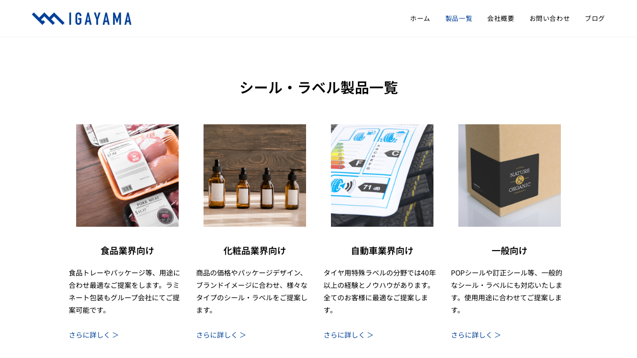

--- FILE ---
content_type: text/css
request_url: https://igayama.com/wp-content/uploads/elementor/css/post-91.css?ver=1762969203
body_size: 1929
content:
.elementor-91 .elementor-element.elementor-element-0bb69e1{--spacer-size:50px;}.elementor-widget-image .widget-image-caption{color:var( --e-global-color-text );font-family:var( --e-global-typography-text-font-family ), Sans-serif;font-weight:var( --e-global-typography-text-font-weight );}.elementor-91 .elementor-element.elementor-element-b39658c > .elementor-widget-container{margin:15px 15px 15px 15px;}.elementor-91 .elementor-element.elementor-element-943c921 > .elementor-widget-container{margin:0px 0px 15px 0px;}.elementor-91 .elementor-element.elementor-element-186f17e > .elementor-widget-container{margin:15px 15px 15px 15px;}.elementor-91 .elementor-element.elementor-element-426de04 > .elementor-widget-container{margin:0px 0px 15px 0px;}.elementor-91 .elementor-element.elementor-element-96572e9 > .elementor-widget-container{margin:15px 15px 15px 15px;}.elementor-91 .elementor-element.elementor-element-fc50a3e > .elementor-widget-container{margin:0px 0px 15px 0px;}.elementor-91 .elementor-element.elementor-element-75a5886 > .elementor-widget-container{margin:15px 15px 15px 15px;}.elementor-91 .elementor-element.elementor-element-b47c84f > .elementor-widget-container{margin:0px 0px 15px 0px;}.elementor-91 .elementor-element.elementor-element-fa535b8{--spacer-size:50px;}.elementor-91 .elementor-element.elementor-element-98a33f4{margin-top:0px;margin-bottom:30px;}.elementor-91 .elementor-element.elementor-element-4816ad4{--spacer-size:50px;}.elementor-91 .elementor-element.elementor-element-ba5406b{--spacer-size:50px;}/* Start custom CSS */.design04 {
 width: 100%;
 text-align: center;
 border-collapse: collapse;
 border-spacing: 0;
}
.design04 tr:nth-child(2n+1) {
 background: #dcdcdc;
}
.design04 th {
 padding: 10px;
 background: #778ca3;
 border-right: solid 1px #778ca3;
 color: #ffffff;
}
.design04 th:last-child {
 border-right: none;
}
.design04 td {
 padding: 10px;
 border-right: solid 1px #778ca3; 
}
.design04 td:last-child {
 border-right: none;
}/* End custom CSS */